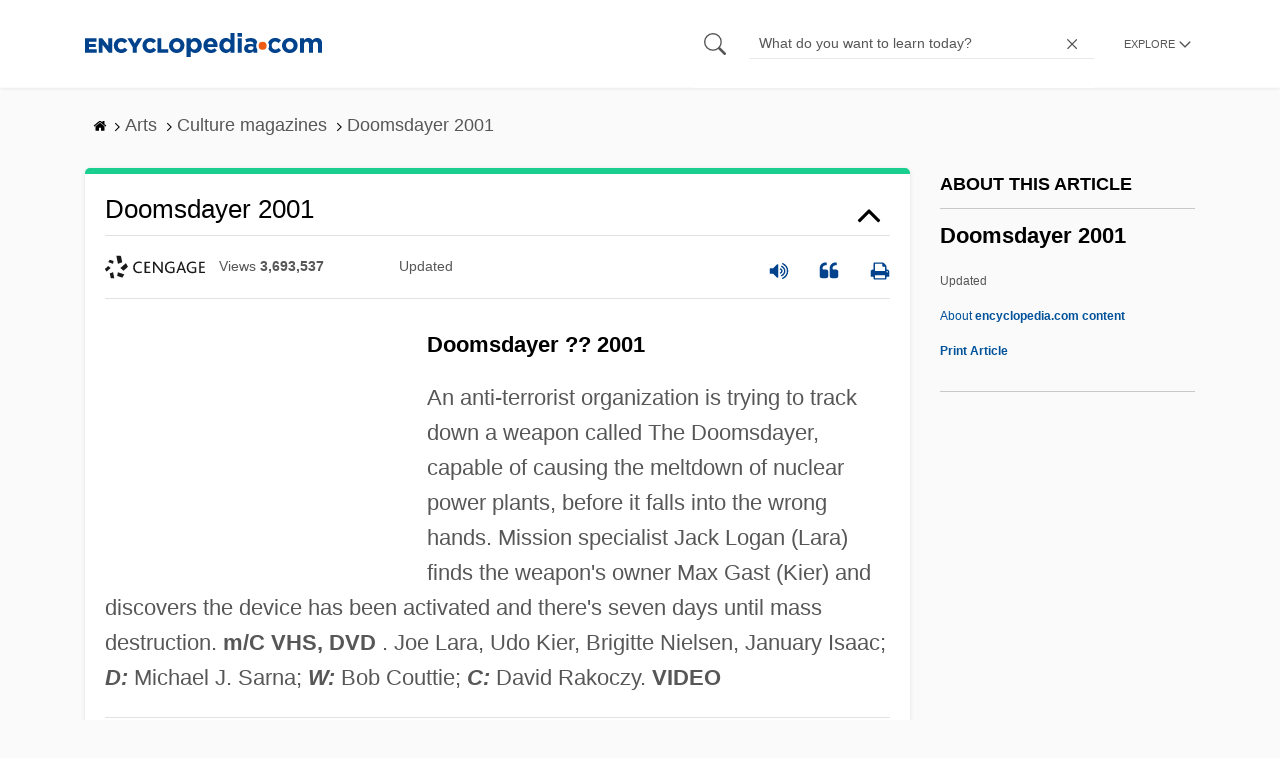

--- FILE ---
content_type: text/plain; charset=utf-8
request_url: https://ads.adthrive.com/http-api/cv2
body_size: 4677
content:
{"om":["07qjzu81","0g8i9uvz","0kl5wonw","0sm4lr19","0y0basn0","1","1007_s04zsea2","1011_302_56233481","1028_8739779","10310289136970_522754849","10ua7afe","110_594094915340648655","11142692","11472967","11509227","11896988","12010084","12010088","124843_10","124844_24","124853_8","12850756","12_74_18107030","12gfb8kp","12n8yp46","17_24766970","1891/84813","1g5heict","1n2kadpg","201839500","206_501276","206_549410","2132:43435725","2149:11769254","2249:650628496","2249:650662457","2249:655776682","2249:674797947","2249:680353640","2249:680353911","2249:689641799","2249:702107029","2307:10ua7afe","2307:1g5heict","2307:2gev4xcy","2307:3v5u0p3e","2307:4ticzzkv","2307:72szjlj3","2307:73mggl4h","2307:7siwzlwt","2307:8orkh93v","2307:9ofmoaig","2307:b9ut4rp0","2307:bsgbu9lt","2307:ddr52z0n","2307:dp54ncco","2307:dpuv7rce","2307:f04zcoco","2307:f3tdw9f3","2307:f7piy8nj","2307:gd373wr7","2307:gsnlclo6","2307:i90isgt0","2307:jzqxffb2","2307:leb6igu0","2307:ll4el522","2307:ln7h8v9d","2307:mvvdiixj","2307:n3egwnq7","2307:n4sd49eg","2307:nmuzeaa7","2307:nwbpobii","2307:o8icj9qr","2307:q0inp94q","2307:revf1erj","2307:s2ahu2ae","2307:sdeo60cf","2307:xnog6vk7","2307:z37bfdul","2307:zq2hg8wv","23786257","2409_15064_70_85690530","25048614","25_52qaclee","25_hgrz3ggo","25_op9gtamy","25_oz31jrd0","25_utberk8n","25_yi6qlg3p","262592","262808","2662_200562_8168472","2676:86739509","2676:86739704","2676:87046900","2715_9888_262592","2715_9888_262594","2715_9888_501276","29414696","2974:7994051","2974:8168476","2974:8168479","2974:8168541","2aqgm79d","2jzz5ncm","3018/bb1fabfdab64cca1b8b5998b1c9ccfea","308_125204_13","33419230","33637455","33iu1mcp","34534177","3490:CR52248723","3490:CR52248725","3490:CR52248726","34eys5wu","35715073","3636:5567608","3658_142885_T26442533","3658_15032_n4sd49eg","3658_15078_87gc0tji","3658_15078_revf1erj","3658_15106_u4atmpu4","3658_15936_dpuv7rce","3658_175625_bsgbu9lt","3658_175625_haf4w7r0","3658_203382_o8icj9qr","3658_22070_eyprp485","3658_26587_z37bfdul","3658_61825_f7piy8nj","381513943572","3822:23149016","38899820","3eygb4a4","3u0a87fh","3x0i061s","409_216366","409_216386","409_225987","409_225988","409_225993","409_226322","43422062","43a7ptxe","44629254","458901553568","46uk7yb6","47633464","47869802","485027845327","48514645","48514685","48877306","492075","4c2989wb6f0","4c9wb6f0","4etfwvf1","4fk9nxse","4t298iczzkv","4ticzzkv","4ycbs6xn","4yesq9qe","4yevyu88","4zai8e8t","501276","52136743","52136747","522709","53020806","5316_139700_e57da5d6-bc41-40d9-9688-87a11ae6ec85","53v6aquw","54335710","5504:203636","5504:203884","5510:n4sd49eg","5510:u4atmpu4","55167461","5563_66529_OADD2.7353040902697_1MB1SJ7XIQCM2XPJVH","5563_66529_OADD2.7353040902703_13KLDS4Y16XT0RE5IS","5563_66529_OADD2.7353040902704_12VHHVEFFXH8OJ4LUR","5563_66529_OADD2.7353040903008_12R0JVJY7L8LZ42RWN","5563_66529_OADD2.7353043681733_1CTKQ7RI7E0NJH0GJ0","5563_66529_OADD2.7353083169082_14CHQFJEGBEH1W68BV","5563_66529_OADD2.8177891568094_1CXM32YD8YH4EB9NHA","55763524","557_409_216366","557_409_220139","557_409_220149","557_409_220344","557_409_223591","557_409_228075","558_93_4ticzzkv","558_93_f04zcoco","558_93_ln7h8v9d","558_93_z37bfdul","56071098","5670:8168472","5670:8168536","57174564","5826500287","583652883178231326","5f0hb4lw","5j2wfnhs","5j7zqpp1","5l03u8j0","600618969","60325468","60485583","609577512","60f5a06w","61085224","6126563651","61564260","616794222","617260380","618576351","618876699","618980679","61900466","619089559","61932933","620646535425","620646535428","6226563631","6226563651","6226563661","627506494","628013471","628013474","628015148","628086965","628153170","628153173","628222860","628223277","628359889","628360579","628360582","628444262","628444433","628456310","628456403","628622172","628622241","628622244","628622250","628683371","628687043","628687157","628687460","628687463","628803013","628841673","629007394","629009180","629167998","629168010","629168565","629171196","629171202","630928655","6329018","6365_61796_785451798380","651637461","654291289","6547_67916_8GpTdLdfPV5jIJw6oQzK","6547_67916_AhfLJmHcmyNI0tLqiDHa","6547_67916_K9Dgaz2YKs9Bk7TytAP9","6547_67916_WXubtzq0NxNYggCp87v4","655883025","659216891404","659713728691","66m08xhz","673375558002","680_99480_464327579","680_99480_700109379","680_99480_700109391","680_99480_700109399","6ejtrnf9","6l5qanx0","6qqfd7uj","6tj9m7jw","6zt4aowl","700109393","702397981","705115233","705115332","705115442","705116521","705127202","708072154","708072176","708073191","708074740","708718952","708968732","709951336","709951498","73mggl4h","7414_121891_6205231","74243_74_18482789","74243_74_18482790","74243_74_18482791","74243_74_18482792","74243_74_18482910","74243_74_18484064","74243_74_18484066","754085118673","786935973586","78827829","793380707168","79515064","7969_149355_43422062","7969_149355_45999650","7969_149355_46182163","7eooener","7imiw6gw","7qevw67b","7siwzlwt","8152859","8153725","8160967","8168540","8193073","8193078","82286816","8341_230731_584799581434975825","86434333","86434482","86690094","89k0n9nu","8b5u826e","8doidghg","8mxhvteo","8o298rkh93v","8orkh93v","9010/140f603d0287260f11630805a1b59b3f","9057/0328842c8f1d017570ede5c97267f40d","9057/0da634e56b4dee1eb149a27fcef83898","9057/211d1f0fa71d1a58cabee51f2180e38f","9057/3697f0b9b3cf889bdae86ecafcf16c1d","9057/37a3ff30354283181bfb9fb2ec2f8f75","9057/b232bee09e318349723e6bde72381ba0","97_8152879","97_8193073","97_8193078","97_8193100","9d5f8vic","9yffr0hr","FC8Gv9lZIb0","Fi4k6hGhFV8","KXbVAoi3Slg","NplsJAxRH1w","UVTSxpXK5RI","ae6edkmg","af9kspoi","axw5pt53","b5idbd4d","b90cwbcd","b9ut4rp0","bd5xg6f6","bmp4lbzm","bpecuyjx","bsgbu9lt","c1hsjx06","c75hp4ji","ckmb4c3j","clbujs0n","cp5md72y","cr-97pzzgzrubqk","cr-9muaavbiuatj","cr-Bitc7n_p9iw__vat__49i_k_6v6_h_jce2vj5h_9v3kalhnq","cr-Bitc7n_p9iw__vat__49i_k_6v6_h_jce2vj5h_Sky0Cdjrj","cr-Bitc7n_p9iw__vat__49i_k_6v6_h_jce2vj5h_buspHgokm","cr-Bitc7n_p9iw__vat__49i_k_6v6_h_jce2vj5h_yApYgdjrj","cr-Bitc7n_p9iw__vat__49i_k_6v6_h_jce2vj5h_zKxG6djrj","cr-aawz3i2qubwj","cr-aawz3i2tubwj","cr-f6puwm2w07tf1","cr-f6puwm2w27tf1","cr-f6puwm2yu7tf1","cr-f6puwm2yw7tf1","cr-g7ywwk7qvft","cr-g7ywxdzqvft","cr-jy54qmkiuatj","cr-jy54qmkiubwe","cr-n6ts81bdu9vd","cr-n6ts81bdubwe","cr-ndebulm8u9vd","cr-ndebulm8uatj","cr-ndebulm8ubwe","cr-r5fqbsaru9vd","cr-wvy9pnlnu9vd","ct0wxkj7","cu298udl2xr","cxntlnlg","czt3qxxp","daw00eve","ddr52z0n","e5l8fjox","e6zn0jdp","ecy21dds","ekck35lf","ey8vsnzk","f04zcoco","f2u8e0cj","f7piy8nj","f85ra698","fcn2zae1","fdujxvyb","fj53zarb","fj5atwid","fmbueqst","fmbxvfw0","fqlrg1ky","g7t6s6ge","gQTLVXipzA0","ge4kwk32","gsmex0yb","haf4w7r0","hffavbt7","hgrz3ggo","hhfvml3d","hswgcqif","hu52wf5i","hueqprai","hzh74smw","i2aglcoy","iaqttatc","ibyuigy2","ikl4zu8e","inex5i3c","j1xlxeqb","j4r0agpc","jox7do5h","jzqxffb2","k2xfz54q","k7t4y9c9","kk5768bd","kr0kykef","ksrdc5dk","l0m209ig","lb0itd6g","lc1wx7d6","lhgwl31z","ln2987h8v9d","ln7h8v9d","lp1gv88s","lwc1v8la","lxlnailk","mne39gsk","muvxy961","mvvdiixj","n3egwnq7","n8w0plts","nativetouch-32507","nnkhm999","npkuvcja","nwbpobii","o8icj9qr","ocwq7ydo","of8dd9pr","ofoon6ir","oj70mowv","op9gtamy","otmpulbi","oz3ry6sr","p0odjzyt","p28f3jtb","ppn03peq","pssuveea","qp9gc5fs","qqvgscdx","r0298u09phz","r0u09phz","r3co354x","r8iau6rq","riaslz7g","ru42zlpb","rxj4b6nw","rzvnp7vw","s0hmdv2z","s2ahu2ae","s4s41bit","s887ofe1","sd298eo60cf","sq3uu9ln","ssnofwh5","sttgj0wj","svinlp2o","t1dqw1q2","t2dlmwva","t34l2d9w","t7d69r6a","tcyib76d","ti0s3bz3","tlusdynu","tr35v3uz","u1jb75sm","u2x4z0j8","u30fsj32","u4atmpu4","uqk9ow4n","ut42112berk8n","utberk8n","v0lu1wc1","v705kko8","vdcb5d4i","w1ws81sy","w82ynfkl","w8c88cph","wSS2mS7UbWY","we298ipc92n","wg6gg1ed","wih2rdv3","wjot4zz6","wn2a3vit","ws5qkh9j","wt0wmo2s","wu5qr81l","wxfnrapl","xson3pvm","xswz6rio","xtxa8s2d","xwhet1qh","y141rtv6","y51tr986","yi6qlg3p","yl6g9raj","z2frsa4f","z32987bfdul","z37bfdul","zc9mww8x","zfexqyi5","zqr5evgv","zs3aw5p8","zv298fjb0vm","zw6jpag6","2343608","2343609","2343612","2343613","2344374","2344375","2344386","638791959","638794438","643846157","672549180","672552173","707249248","7942757","7967351","7979132","7979135","cr-e9x05e8u27sm0","cr-e9x05e8u27uiu","cr-e9x05e8u27vix","cr-e9x05e8u27vjv","cr-e9x05h3s17sm0","cr-e9x05h3s17uiu","cr-e9x05h3s17vix","cr-e9x05h3s17vjv","cr-eas10j0u07sm0","cr-eas10j0u07uiu","cr-eas10j0u07vix","cr-edry0m0xt7sm0","cr-f6wv0m1t17sm0","cr-f6wv0m1t17uiu","f9cpze7e","nodohvfi","qnqfz5kx","t8wl12j1"],"pmp":[],"adomains":["123notices.com","1md.org","about.bugmd.com","acelauncher.com","adameve.com","akusoli.com","allyspin.com","askanexpertonline.com","atomapplications.com","bassbet.com","betsson.gr","biz-zone.co","bizreach.jp","braverx.com","bubbleroom.se","bugmd.com","buydrcleanspray.com","byrna.com","capitaloneshopping.com","clarifion.com","combatironapparel.com","controlcase.com","convertwithwave.com","cotosen.com","countingmypennies.com","cratedb.com","croisieurope.be","cs.money","dallasnews.com","definition.org","derila-ergo.com","dhgate.com","dhs.gov","displate.com","easyprint.app","easyrecipefinder.co","ebook1g.peptidesciences.com","fabpop.net","familynow.club","filejomkt.run","fla-keys.com","folkaly.com","g123.jp","gameswaka.com","getbugmd.com","getconsumerchoice.com","getcubbie.com","gowavebrowser.co","gowdr.com","gransino.com","grosvenorcasinos.com","guard.io","hero-wars.com","holts.com","instantbuzz.net","itsmanual.com","jackpotcitycasino.com","justanswer.com","justanswer.es","la-date.com","lightinthebox.com","liverrenew.com","local.com","lovehoney.com","lulutox.com","lymphsystemsupport.com","manualsdirectory.org","meccabingo.com","medimops.de","mensdrivingforce.com","millioner.com","miniretornaveis.com","mobiplus.me","myiq.com","national-lottery.co.uk","naturalhealthreports.net","nbliver360.com","nikke-global.com","nordicspirit.co.uk","nuubu.com","onlinemanualspdf.co","original-play.com","outliermodel.com","paperela.com","paradisestays.site","parasiterelief.com","peta.org","photoshelter.com","plannedparenthood.org","playvod-za.com","printeasilyapp.com","printwithwave.com","profitor.com","quicklearnx.com","quickrecipehub.com","rakuten-sec.co.jp","rangeusa.com","refinancegold.com","robocat.com","royalcaribbean.com","saba.com.mx","shift.com","simple.life","spinbara.com","systeme.io","taboola.com","tackenberg.de","temu.com","tenfactorialrocks.com","theoceanac.com","topaipick.com","totaladblock.com","usconcealedcarry.com","vagisil.com","vegashero.com","vegogarden.com","veryfast.io","viewmanuals.com","viewrecipe.net","votervoice.net","vuse.com","wavebrowser.co","wavebrowserpro.com","weareplannedparenthood.org","xiaflex.com","yourchamilia.com"]}